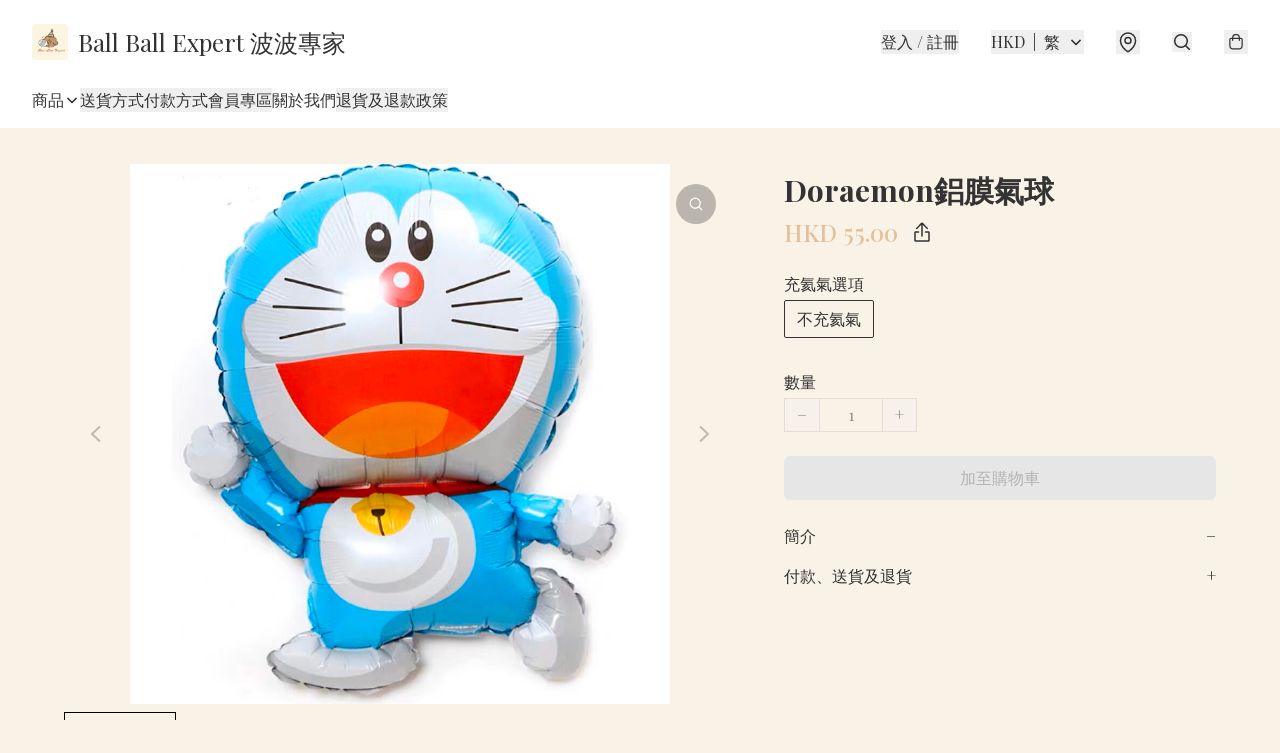

--- FILE ---
content_type: application/javascript
request_url: https://www.ballball.store/fb_pixel_page_view
body_size: -203
content:
(function initFBQ(){var fbPixelUserData = {};fbq('init', "865257527198316", fbPixelUserData, { agent: 'plboutir' });fbq('track', "PageView", {}, { eventID: "8612f10cb25c45218c92540edc3d7959" });}())